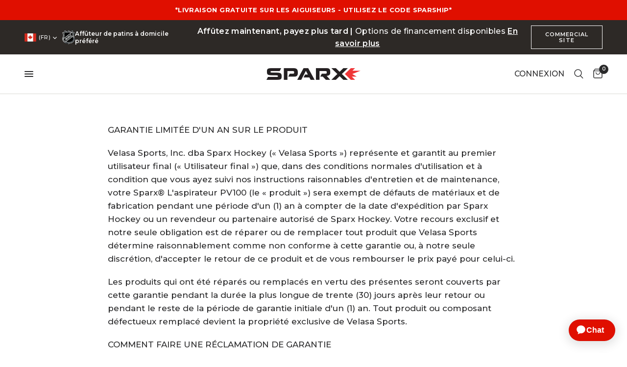

--- FILE ---
content_type: text/css
request_url: https://ca.sparxhockey.com/cdn/shop/t/121/assets/page.css?v=32638987695116984991726687299
body_size: -656
content:
.blog-post-detail {
  max-width: 1060px;
  margin: 0 auto;
}
.blog-post-detail strong{
  font-weight: bold;
}
.blog-post-detail .post-title {
  max-width: 750px;
  margin: 0 auto 30px;
  text-align: center;
}
@media only screen and (min-width: 768px) {
  .blog-post-detail .post-title {
    margin-bottom: 55px;
  }
}
.blog-post-detail .thb-placeholder {
  background: rgba(var(--color-body-rgb), 0.03);
  width: 100%;
  height: 100%;
  max-width: 50%;
  margin: 0 auto;
}
.blog-post-detail .thb-placeholder svg {
  fill: var(--color-accent);
}



--- FILE ---
content_type: text/css
request_url: https://ca.sparxhockey.com/cdn/shop/t/121/assets/email-signup.css?v=147485442693002470281692112693
body_size: -360
content:
.email-signup--inner{padding:0 15px;max-width:1440px;margin-left:auto;margin-right:auto}@media only screen and (min-width: 768px){.email-signup--inner{padding:0 50px}}.email-signup{background:var(--color-bg, var(--bg-body));color:var(--color-text, var(--color-body))}.email-signup .signup-container{max-width:510px;margin:0 auto}.email-signup .signup-container button svg path{stroke:var(--color-text, var(--color-accent))}.email-signup .signup-container input{color:var(--color-text, var(--color-body))}.email-signup .signup-container input.input-error{border-color:#e00f00}.email-signup .signup-container .form-notification.error{color:#e00f00}.email-signup .signup-container .form-notification.success{text-align:center;width:100%;display:block}.email-signup .signup-container .form-notification.success p{font-size:20px}.email-signup .section-header--content .h3{color:var(--color-text, var(--color-accent))}
/*# sourceMappingURL=/cdn/shop/t/121/assets/email-signup.css.map?v=147485442693002470281692112693 */


--- FILE ---
content_type: text/javascript
request_url: https://ca.sparxhockey.com/cdn/shop/t/121/assets/trellis-commercial-use.js?v=81041689694702396501715708087
body_size: -422
content:
const commercialUseHandler=event=>{const input=event.currentTarget;input.checked&&input.value==="yes"?fetch("/cart/update.js",{method:"POST",headers:{"Content-Type":"application/json"},body:JSON.stringify({attributes:{"For Commercial Use":"yes"}})}):input.checked&&input.value==="no"&&fetch("/cart/update.js",{method:"POST",headers:{"Content-Type":"application/json"},body:JSON.stringify({attributes:{"For Commercial Use":"no"}})}),updateInputs(input.value)},updateInputs=value=>{document.querySelectorAll("input[name='commercial']").forEach(input=>{input.value==value?input.checked=!0:input.checked=!1})};
//# sourceMappingURL=/cdn/shop/t/121/assets/trellis-commercial-use.js.map?v=81041689694702396501715708087
